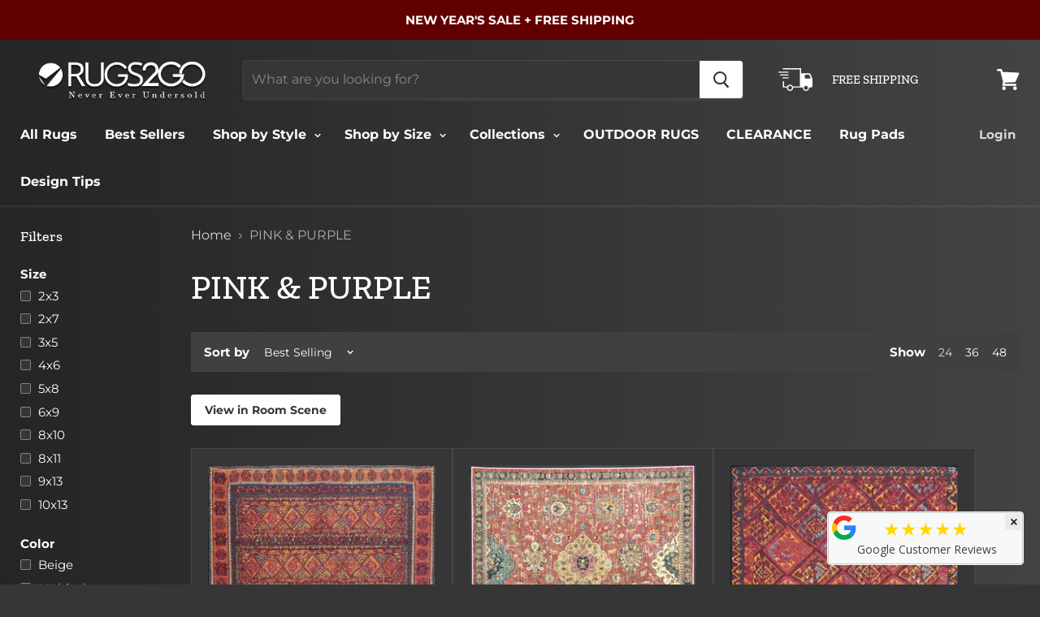

--- FILE ---
content_type: text/plain; charset=utf-8
request_url: https://sp-micro-proxy.b-cdn.net/micro?unique_id=rugstogoda.myshopify.com
body_size: 3255
content:
{"site":{"free_plan_limit_reached":false,"billing_status":null,"billing_active":true,"pricing_plan_required":false,"settings":{"proof_mobile_position":"Bottom","proof_desktop_position":"Bottom Left","proof_pop_size":"default","proof_start_delay_time":5,"proof_time_between":3,"proof_display_time":6,"proof_visible":false,"proof_cycle":true,"proof_mobile_enabled":false,"proof_desktop_enabled":true,"proof_tablet_enabled":null,"proof_locale":"en","proof_show_powered_by":false},"site_integrations":[{"id":"190709","enabled":true,"integration":{"name":"Shopify Add To Cart","handle":"shopify_storefront_add_to_cart","pro":false},"settings":{"proof_onclick_new_tab":null,"proof_exclude_pages":null,"proof_include_pages":[],"proof_display_pages_mode":"excluded","proof_minimum_activity_sessions":null,"proof_height":110,"proof_bottom":10,"proof_top":10,"proof_right":10,"proof_left":100,"proof_background_color":"#12283a","proof_background_image_url":null,"proof_font_color":"#fff","proof_border_radius":9999,"proof_padding_top":0,"proof_padding_bottom":0,"proof_padding_left":8,"proof_padding_right":16,"proof_icon_color":null,"proof_icon_background_color":null,"proof_hours_before_obscure":12,"proof_minimum_review_rating":5,"proof_highlights_color":"#fdcb6e","proof_display_review":true,"proof_show_review_on_hover":true,"proof_summary_time_range":1440,"proof_summary_minimum_count":10,"proof_show_media":false,"proof_show_message":false,"proof_media_url":null,"proof_media_position":null,"proof_nudge_click_url":null,"proof_icon_url":null,"proof_icon_mode":null,"proof_icon_enabled":false},"template":{"id":"36","body":{"top":"{{first_name}} in {{city}}, {{province}} {{country}}","middle":"Added to Cart {{product_title}}"},"raw_body":"<top>{{first_name}} in {{city}}, {{province}} {{country}}</top><middle>Added to Cart {{product_title}}</middle>","locale":"en"}},{"id":"190710","enabled":true,"integration":{"name":"Shopify Purchase","handle":"shopify_api_purchase","pro":false},"settings":{"proof_onclick_new_tab":null,"proof_exclude_pages":null,"proof_include_pages":[],"proof_display_pages_mode":"excluded","proof_minimum_activity_sessions":null,"proof_height":110,"proof_bottom":10,"proof_top":10,"proof_right":10,"proof_left":100,"proof_background_color":"#12283a","proof_background_image_url":null,"proof_font_color":"#fff","proof_border_radius":9999,"proof_padding_top":0,"proof_padding_bottom":0,"proof_padding_left":8,"proof_padding_right":16,"proof_icon_color":null,"proof_icon_background_color":null,"proof_hours_before_obscure":12,"proof_minimum_review_rating":5,"proof_highlights_color":"#fdcb6e","proof_display_review":true,"proof_show_review_on_hover":true,"proof_summary_time_range":1440,"proof_summary_minimum_count":10,"proof_show_media":false,"proof_show_message":false,"proof_media_url":null,"proof_media_position":null,"proof_nudge_click_url":null,"proof_icon_url":null,"proof_icon_mode":null,"proof_icon_enabled":false},"template":{"id":"4","body":{"top":"{{first_name}} in {{city}}, {{province}} {{country}}","middle":"Purchased {{product_title}}"},"raw_body":"<top>{{first_name}} in {{city}}, {{province}} {{country}}</top><middle>Purchased {{product_title}}</middle>","locale":"en"}}],"events":[{"id":"244096483","created_at":"2026-01-18T05:30:27.909Z","variables":{"first_name":"Someone","city":"Oklahoma City","province":"Oklahoma","province_code":"OK","country":"United States","country_code":"US","product_title":"Benberry"},"click_url":"https://www.rugs2go.com/products/benberry","image_url":"https://cdn.shopify.com/s/files/1/0021/2461/1684/products/Benberry.jpg?v=1604330208","product":{"id":"6294063","product_id":"3360832782436","title":"Benberry","created_at":"2019-04-22T17:24:03.000Z","updated_at":"2026-01-15T01:46:01.985Z","published_at":"2019-04-22T17:24:00.000Z"},"site_integration":{"id":"190709","enabled":true,"integration":{"name":"Shopify Add To Cart","handle":"shopify_storefront_add_to_cart","pro":false},"template":{"id":"36","body":{"top":"{{first_name}} in {{city}}, {{province}} {{country}}","middle":"Added to Cart {{product_title}}"},"raw_body":"<top>{{first_name}} in {{city}}, {{province}} {{country}}</top><middle>Added to Cart {{product_title}}</middle>","locale":"en"}}},{"id":"244087461","created_at":"2026-01-18T00:44:29.000Z","variables":{"first_name":"Someone","city":"Western Springs","province":"Illinois","province_code":"IL","country":"United States","country_code":"US","product_title":"Dalis"},"click_url":"https://www.rugs2go.com/products/dalis","image_url":"https://cdn.shopify.com/s/files/1/0021/2461/1684/products/ow_alfresco_28404_main.png?v=1656433744","product":{"id":"52073522","product_id":"7678414913772","title":"Dalis","created_at":"2022-06-26T21:56:28.000Z","updated_at":"2026-01-18T00:44:36.495Z","published_at":"2022-06-28T16:35:26.000Z"},"site_integration":{"id":"190710","enabled":true,"integration":{"name":"Shopify Purchase","handle":"shopify_api_purchase","pro":false},"template":{"id":"4","body":{"top":"{{first_name}} in {{city}}, {{province}} {{country}}","middle":"Purchased {{product_title}}"},"raw_body":"<top>{{first_name}} in {{city}}, {{province}} {{country}}</top><middle>Purchased {{product_title}}</middle>","locale":"en"}}},{"id":"244082849","created_at":"2026-01-17T22:18:36.609Z","variables":{"first_name":"Someone","city":"Grove","province":"Oklahoma","province_code":"OK","country":"United States","country_code":"US","product_title":"Orynis"},"click_url":"https://www.rugs2go.com/products/be1-paprika","image_url":"https://cdn.shopify.com/s/files/1/0021/2461/1684/files/BE1_Paprika_main.jpg?v=1762906560","product":{"id":"65252311","product_id":"9073735631084","title":"Orynis","created_at":"2025-11-09T00:47:56.531Z","updated_at":"2026-01-15T01:35:10.939Z","published_at":"2025-11-12T13:38:12.000Z"},"site_integration":{"id":"190709","enabled":true,"integration":{"name":"Shopify Add To Cart","handle":"shopify_storefront_add_to_cart","pro":false},"template":{"id":"36","body":{"top":"{{first_name}} in {{city}}, {{province}} {{country}}","middle":"Added to Cart {{product_title}}"},"raw_body":"<top>{{first_name}} in {{city}}, {{province}} {{country}}</top><middle>Added to Cart {{product_title}}</middle>","locale":"en"}}},{"id":"244080195","created_at":"2026-01-17T20:56:19.240Z","variables":{"first_name":"Someone","city":"Cleveland","province":"Ohio","province_code":"OH","country":"United States","country_code":"US","product_title":"Bohemia"},"click_url":"https://www.rugs2go.com/products/bohemia","image_url":"https://cdn.shopify.com/s/files/1/0021/2461/1684/products/Bohemia.jpg?v=1603308098","product":{"id":"6294345","product_id":"3360835862628","title":"Bohemia","created_at":"2019-04-22T17:24:39.000Z","updated_at":"2026-01-17T16:20:09.513Z","published_at":"2019-04-22T17:24:36.000Z"},"site_integration":{"id":"190709","enabled":true,"integration":{"name":"Shopify Add To Cart","handle":"shopify_storefront_add_to_cart","pro":false},"template":{"id":"36","body":{"top":"{{first_name}} in {{city}}, {{province}} {{country}}","middle":"Added to Cart {{product_title}}"},"raw_body":"<top>{{first_name}} in {{city}}, {{province}} {{country}}</top><middle>Added to Cart {{product_title}}</middle>","locale":"en"}}},{"id":"244079672","created_at":"2026-01-17T20:40:16.000Z","variables":{"first_name":"Someone","city":"Santa Fe","province":"New Mexico","province_code":"NM","country":"United States","country_code":"US","product_title":"Arish"},"click_url":"https://www.rugs2go.com/products/arish","image_url":"https://cdn.shopify.com/s/files/1/0021/2461/1684/products/Prestige-TopView-11.jpg?v=1615835107","product":{"id":"1370889","product_id":"3543689986148","title":"Arish","created_at":"2019-06-10T15:04:57.000Z","updated_at":"2026-01-17T20:40:24.782Z","published_at":"2019-06-10T16:37:54.000Z"},"site_integration":{"id":"190710","enabled":true,"integration":{"name":"Shopify Purchase","handle":"shopify_api_purchase","pro":false},"template":{"id":"4","body":{"top":"{{first_name}} in {{city}}, {{province}} {{country}}","middle":"Purchased {{product_title}}"},"raw_body":"<top>{{first_name}} in {{city}}, {{province}} {{country}}</top><middle>Purchased {{product_title}}</middle>","locale":"en"}}},{"id":"244079516","created_at":"2026-01-17T20:35:34.065Z","variables":{"first_name":"Someone","city":"Santa Fe","province":"New Mexico","province_code":"NM","country":"United States","country_code":"US","product_title":"Arish"},"click_url":"https://www.rugs2go.com/products/arish","image_url":"https://cdn.shopify.com/s/files/1/0021/2461/1684/products/Prestige-TopView-11.jpg?v=1615835107","product":{"id":"1370889","product_id":"3543689986148","title":"Arish","created_at":"2019-06-10T15:04:57.000Z","updated_at":"2026-01-17T20:40:24.782Z","published_at":"2019-06-10T16:37:54.000Z"},"site_integration":{"id":"190709","enabled":true,"integration":{"name":"Shopify Add To Cart","handle":"shopify_storefront_add_to_cart","pro":false},"template":{"id":"36","body":{"top":"{{first_name}} in {{city}}, {{province}} {{country}}","middle":"Added to Cart {{product_title}}"},"raw_body":"<top>{{first_name}} in {{city}}, {{province}} {{country}}</top><middle>Added to Cart {{product_title}}</middle>","locale":"en"}}},{"id":"244076869","created_at":"2026-01-17T19:42:50.038Z","variables":{"first_name":"Someone","city":"Aubrey","province":"Texas","province_code":"TX","country":"United States","country_code":"US","product_title":"Tafilah"},"click_url":"https://www.rugs2go.com/products/tafilah","image_url":"https://cdn.shopify.com/s/files/1/0021/2461/1684/products/SAR-0095Z-top.jpg?v=1661884931","product":{"id":"52928518","product_id":"7746805661932","title":"Tafilah","created_at":"2022-08-29T22:13:21.000Z","updated_at":"2026-01-15T01:39:25.524Z","published_at":"2022-08-30T18:43:38.000Z"},"site_integration":{"id":"190709","enabled":true,"integration":{"name":"Shopify Add To Cart","handle":"shopify_storefront_add_to_cart","pro":false},"template":{"id":"36","body":{"top":"{{first_name}} in {{city}}, {{province}} {{country}}","middle":"Added to Cart {{product_title}}"},"raw_body":"<top>{{first_name}} in {{city}}, {{province}} {{country}}</top><middle>Added to Cart {{product_title}}</middle>","locale":"en"}}},{"id":"244076604","created_at":"2026-01-17T19:34:53.203Z","variables":{"first_name":"Someone","city":"Kennett Square","province":"Pennsylvania","province_code":"PA","country":"United States","country_code":"US","product_title":"Urmia"},"click_url":"https://www.rugs2go.com/products/urmia","image_url":"https://cdn.shopify.com/s/files/1/0021/2461/1684/products/ow_kashan_4929r_main_vert.png?v=1681759270","product":{"id":"55974413","product_id":"7911613333740","title":"Urmia","created_at":"2023-04-17T19:20:34.000Z","updated_at":"2026-01-15T01:37:45.020Z","published_at":"2023-04-17T19:22:16.000Z"},"site_integration":{"id":"190709","enabled":true,"integration":{"name":"Shopify Add To Cart","handle":"shopify_storefront_add_to_cart","pro":false},"template":{"id":"36","body":{"top":"{{first_name}} in {{city}}, {{province}} {{country}}","middle":"Added to Cart {{product_title}}"},"raw_body":"<top>{{first_name}} in {{city}}, {{province}} {{country}}</top><middle>Added to Cart {{product_title}}</middle>","locale":"en"}}},{"id":"244076368","created_at":"2026-01-17T19:28:05.294Z","variables":{"first_name":"Someone","city":"Bloomfield Hills","province":"Michigan","province_code":"MI","country":"United States","country_code":"US","product_title":"Betterton"},"click_url":"https://www.rugs2go.com/products/betterton","image_url":"https://cdn.shopify.com/s/files/1/0021/2461/1684/files/ow_branson_br06a_main_vert.png?v=1684350890","product":{"id":"56317629","product_id":"7925035860204","title":"Betterton","created_at":"2023-05-17T19:13:04.000Z","updated_at":"2026-01-15T01:37:01.386Z","published_at":"2023-05-17T19:17:16.000Z"},"site_integration":{"id":"190709","enabled":true,"integration":{"name":"Shopify Add To Cart","handle":"shopify_storefront_add_to_cart","pro":false},"template":{"id":"36","body":{"top":"{{first_name}} in {{city}}, {{province}} {{country}}","middle":"Added to Cart {{product_title}}"},"raw_body":"<top>{{first_name}} in {{city}}, {{province}} {{country}}</top><middle>Added to Cart {{product_title}}</middle>","locale":"en"}}},{"id":"244074306","created_at":null,"variables":{"first_name":"Someone","city":"Salt Lake City","province":"Utah","province_code":"UT","country":"United States","country_code":"US","product_title":"Aberdeen"},"click_url":"https://www.rugs2go.com/products/aberdeen","image_url":"https://cdn.shopify.com/s/files/1/0021/2461/1684/products/ow_aberdeen_1144w_maincopy.png?v=1649861102","product":{"id":"51169474","product_id":"7597204865260","title":"Aberdeen","created_at":"2022-04-12T21:46:40.000Z","updated_at":"2026-01-16T20:13:56.199Z","published_at":"2022-04-13T14:47:22.000Z"},"site_integration":{"id":"190709","enabled":true,"integration":{"name":"Shopify Add To Cart","handle":"shopify_storefront_add_to_cart","pro":false},"template":{"id":"36","body":{"top":"{{first_name}} in {{city}}, {{province}} {{country}}","middle":"Added to Cart {{product_title}}"},"raw_body":"<top>{{first_name}} in {{city}}, {{province}} {{country}}</top><middle>Added to Cart {{product_title}}</middle>","locale":"en"}}},{"id":"244072812","created_at":null,"variables":{"first_name":"Someone","city":"Middletown","province":"New York","province_code":"NY","country":"United States","country_code":"US","product_title":"Rukban"},"click_url":"https://www.rugs2go.com/products/rukban","image_url":"https://cdn.shopify.com/s/files/1/0021/2461/1684/products/SAR-0122B-top.jpg?v=1661884813","product":{"id":"52928525","product_id":"7746805858540","title":"Rukban","created_at":"2022-08-29T22:13:24.000Z","updated_at":"2026-01-15T01:39:20.221Z","published_at":"2022-08-30T18:41:41.000Z"},"site_integration":{"id":"190709","enabled":true,"integration":{"name":"Shopify Add To Cart","handle":"shopify_storefront_add_to_cart","pro":false},"template":{"id":"36","body":{"top":"{{first_name}} in {{city}}, {{province}} {{country}}","middle":"Added to Cart {{product_title}}"},"raw_body":"<top>{{first_name}} in {{city}}, {{province}} {{country}}</top><middle>Added to Cart {{product_title}}</middle>","locale":"en"}}},{"id":"244070732","created_at":null,"variables":{"first_name":"Someone","city":"Denver","province":"Colorado","province_code":"CO","country":"United States","country_code":"US","product_title":"Gervasi"},"click_url":"https://www.rugs2go.com/products/gervasi","image_url":"https://cdn.shopify.com/s/files/1/0021/2461/1684/files/ow_andorra_7129a_main.png?v=1688575953","product":{"id":"56899223","product_id":"7942622347500","title":"Gervasi","created_at":"2023-07-05T16:51:53.000Z","updated_at":"2026-01-15T01:35:50.965Z","published_at":"2023-07-05T16:51:53.000Z"},"site_integration":{"id":"190709","enabled":true,"integration":{"name":"Shopify Add To Cart","handle":"shopify_storefront_add_to_cart","pro":false},"template":{"id":"36","body":{"top":"{{first_name}} in {{city}}, {{province}} {{country}}","middle":"Added to Cart {{product_title}}"},"raw_body":"<top>{{first_name}} in {{city}}, {{province}} {{country}}</top><middle>Added to Cart {{product_title}}</middle>","locale":"en"}}},{"id":"244069627","created_at":null,"variables":{"first_name":"Someone","city":"Montgomery","province":"New York","province_code":"NY","country":"United States","country_code":"US","product_title":"Bohemia"},"click_url":"https://www.rugs2go.com/products/bohemia","image_url":"https://cdn.shopify.com/s/files/1/0021/2461/1684/products/Bohemia.jpg?v=1603308098","product":{"id":"6294345","product_id":"3360835862628","title":"Bohemia","created_at":"2019-04-22T17:24:39.000Z","updated_at":"2026-01-17T16:20:09.513Z","published_at":"2019-04-22T17:24:36.000Z"},"site_integration":{"id":"190710","enabled":true,"integration":{"name":"Shopify Purchase","handle":"shopify_api_purchase","pro":false},"template":{"id":"4","body":{"top":"{{first_name}} in {{city}}, {{province}} {{country}}","middle":"Purchased {{product_title}}"},"raw_body":"<top>{{first_name}} in {{city}}, {{province}} {{country}}</top><middle>Purchased {{product_title}}</middle>","locale":"en"}}},{"id":"244069405","created_at":null,"variables":{"first_name":"Someone","city":"New York","province":"New York","province_code":"NY","country":"United States","country_code":"US","product_title":"Bohemia"},"click_url":"https://www.rugs2go.com/products/bohemia","image_url":"https://cdn.shopify.com/s/files/1/0021/2461/1684/products/Bohemia.jpg?v=1603308098","product":{"id":"6294345","product_id":"3360835862628","title":"Bohemia","created_at":"2019-04-22T17:24:39.000Z","updated_at":"2026-01-17T16:20:09.513Z","published_at":"2019-04-22T17:24:36.000Z"},"site_integration":{"id":"190709","enabled":true,"integration":{"name":"Shopify Add To Cart","handle":"shopify_storefront_add_to_cart","pro":false},"template":{"id":"36","body":{"top":"{{first_name}} in {{city}}, {{province}} {{country}}","middle":"Added to Cart {{product_title}}"},"raw_body":"<top>{{first_name}} in {{city}}, {{province}} {{country}}</top><middle>Added to Cart {{product_title}}</middle>","locale":"en"}}},{"id":"244063872","created_at":null,"variables":{"first_name":"Someone","city":"San Jose","province":"California","province_code":"CA","country":"United States","country_code":"US","product_title":"Garmab"},"click_url":"https://www.rugs2go.com/products/garmab","image_url":"https://cdn.shopify.com/s/files/1/0021/2461/1684/products/ow_kashan_108x_main_vert.png?v=1681750683","product":{"id":"55972161","product_id":"7911579484396","title":"Garmab","created_at":"2023-04-17T16:57:00.000Z","updated_at":"2026-01-16T20:11:48.335Z","published_at":"2023-04-17T17:01:43.000Z"},"site_integration":{"id":"190709","enabled":true,"integration":{"name":"Shopify Add To Cart","handle":"shopify_storefront_add_to_cart","pro":false},"template":{"id":"36","body":{"top":"{{first_name}} in {{city}}, {{province}} {{country}}","middle":"Added to Cart {{product_title}}"},"raw_body":"<top>{{first_name}} in {{city}}, {{province}} {{country}}</top><middle>Added to Cart {{product_title}}</middle>","locale":"en"}}},{"id":"244063410","created_at":null,"variables":{"first_name":"Someone","city":"Sarasota","province":"Florida","province_code":"FL","country":"United States","country_code":"US","product_title":"Sanur"},"click_url":"https://www.rugs2go.com/products/sanur","image_url":"https://cdn.shopify.com/s/files/1/0021/2461/1684/products/ow_zahra_75501_main.png?v=1653319993","product":{"id":"51677009","product_id":"7643203961068","title":"Sanur","created_at":"2022-05-22T18:59:46.000Z","updated_at":"2026-01-15T01:40:13.809Z","published_at":"2022-05-23T15:35:07.000Z"},"site_integration":{"id":"190709","enabled":true,"integration":{"name":"Shopify Add To Cart","handle":"shopify_storefront_add_to_cart","pro":false},"template":{"id":"36","body":{"top":"{{first_name}} in {{city}}, {{province}} {{country}}","middle":"Added to Cart {{product_title}}"},"raw_body":"<top>{{first_name}} in {{city}}, {{province}} {{country}}</top><middle>Added to Cart {{product_title}}</middle>","locale":"en"}}},{"id":"244051885","created_at":null,"variables":{"first_name":"Someone","city":"Maringouin","province":"Louisiana","province_code":"LA","country":"United States","country_code":"US","product_title":"Bohemia"},"click_url":"https://www.rugs2go.com/products/bohemia","image_url":"https://cdn.shopify.com/s/files/1/0021/2461/1684/products/Bohemia.jpg?v=1603308098","product":{"id":"6294345","product_id":"3360835862628","title":"Bohemia","created_at":"2019-04-22T17:24:39.000Z","updated_at":"2026-01-17T16:20:09.513Z","published_at":"2019-04-22T17:24:36.000Z"},"site_integration":{"id":"190709","enabled":true,"integration":{"name":"Shopify Add To Cart","handle":"shopify_storefront_add_to_cart","pro":false},"template":{"id":"36","body":{"top":"{{first_name}} in {{city}}, {{province}} {{country}}","middle":"Added to Cart {{product_title}}"},"raw_body":"<top>{{first_name}} in {{city}}, {{province}} {{country}}</top><middle>Added to Cart {{product_title}}</middle>","locale":"en"}}},{"id":"244046416","created_at":null,"variables":{"first_name":"Someone","city":"Loveland","province":"Ohio","province_code":"OH","country":"United States","country_code":"US","product_title":"Benevento"},"click_url":"https://www.rugs2go.com/products/benevento","image_url":"https://cdn.shopify.com/s/files/1/0021/2461/1684/files/ow_ariana_213k_main.png?v=1686687233","product":{"id":"56664283","product_id":"7934635868396","title":"Benevento","created_at":"2023-06-13T20:12:13.000Z","updated_at":"2026-01-16T20:13:47.028Z","published_at":"2023-06-16T14:27:55.000Z"},"site_integration":{"id":"190709","enabled":true,"integration":{"name":"Shopify Add To Cart","handle":"shopify_storefront_add_to_cart","pro":false},"template":{"id":"36","body":{"top":"{{first_name}} in {{city}}, {{province}} {{country}}","middle":"Added to Cart {{product_title}}"},"raw_body":"<top>{{first_name}} in {{city}}, {{province}} {{country}}</top><middle>Added to Cart {{product_title}}</middle>","locale":"en"}}},{"id":"244038389","created_at":null,"variables":{"first_name":"Someone","city":"Bloomfield Hills","province":"Michigan","province_code":"MI","country":"United States","country_code":"US","product_title":"Betterton"},"click_url":"https://www.rugs2go.com/products/betterton","image_url":"https://cdn.shopify.com/s/files/1/0021/2461/1684/files/ow_branson_br06a_main_vert.png?v=1684350890","product":{"id":"56317629","product_id":"7925035860204","title":"Betterton","created_at":"2023-05-17T19:13:04.000Z","updated_at":"2026-01-15T01:37:01.386Z","published_at":"2023-05-17T19:17:16.000Z"},"site_integration":{"id":"190709","enabled":true,"integration":{"name":"Shopify Add To Cart","handle":"shopify_storefront_add_to_cart","pro":false},"template":{"id":"36","body":{"top":"{{first_name}} in {{city}}, {{province}} {{country}}","middle":"Added to Cart {{product_title}}"},"raw_body":"<top>{{first_name}} in {{city}}, {{province}} {{country}}</top><middle>Added to Cart {{product_title}}</middle>","locale":"en"}}},{"id":"244030330","created_at":null,"variables":{"first_name":"Someone","city":"Brooklyn","province":"New York","province_code":"NY","country":"United States","country_code":"US","product_title":"Ubud"},"click_url":"https://www.rugs2go.com/products/ubud","image_url":"https://cdn.shopify.com/s/files/1/0021/2461/1684/products/ow_zahra_75502_main.png?v=1653320154","product":{"id":"51677010","product_id":"7643203993836","title":"Ubud","created_at":"2022-05-22T18:59:46.000Z","updated_at":"2026-01-16T20:13:28.183Z","published_at":"2022-05-23T15:37:22.000Z"},"site_integration":{"id":"190709","enabled":true,"integration":{"name":"Shopify Add To Cart","handle":"shopify_storefront_add_to_cart","pro":false},"template":{"id":"36","body":{"top":"{{first_name}} in {{city}}, {{province}} {{country}}","middle":"Added to Cart {{product_title}}"},"raw_body":"<top>{{first_name}} in {{city}}, {{province}} {{country}}</top><middle>Added to Cart {{product_title}}</middle>","locale":"en"}}},{"id":"244030297","created_at":null,"variables":{"first_name":"Someone","city":"New York","province":"New York","province_code":"NY","country":"United States","country_code":"US","product_title":"Mahis"},"click_url":"https://www.rugs2go.com/products/mahis","image_url":"https://cdn.shopify.com/s/files/1/0021/2461/1684/products/SAR-0121X-top.jpg?v=1661883695","product":{"id":"52928524","product_id":"7746805793004","title":"Mahis","created_at":"2022-08-29T22:13:23.000Z","updated_at":"2026-01-15T01:39:21.751Z","published_at":"2022-08-30T18:23:58.000Z"},"site_integration":{"id":"190709","enabled":true,"integration":{"name":"Shopify Add To Cart","handle":"shopify_storefront_add_to_cart","pro":false},"template":{"id":"36","body":{"top":"{{first_name}} in {{city}}, {{province}} {{country}}","middle":"Added to Cart {{product_title}}"},"raw_body":"<top>{{first_name}} in {{city}}, {{province}} {{country}}</top><middle>Added to Cart {{product_title}}</middle>","locale":"en"}}},{"id":"244029481","created_at":null,"variables":{"first_name":"Someone","city":"Denver","province":"Colorado","province_code":"CO","country":"United States","country_code":"US","product_title":"Mahis"},"click_url":"https://www.rugs2go.com/products/mahis","image_url":"https://cdn.shopify.com/s/files/1/0021/2461/1684/products/SAR-0121X-top.jpg?v=1661883695","product":{"id":"52928524","product_id":"7746805793004","title":"Mahis","created_at":"2022-08-29T22:13:23.000Z","updated_at":"2026-01-15T01:39:21.751Z","published_at":"2022-08-30T18:23:58.000Z"},"site_integration":{"id":"190709","enabled":true,"integration":{"name":"Shopify Add To Cart","handle":"shopify_storefront_add_to_cart","pro":false},"template":{"id":"36","body":{"top":"{{first_name}} in {{city}}, {{province}} {{country}}","middle":"Added to Cart {{product_title}}"},"raw_body":"<top>{{first_name}} in {{city}}, {{province}} {{country}}</top><middle>Added to Cart {{product_title}}</middle>","locale":"en"}}},{"id":"244023464","created_at":null,"variables":{"first_name":"Someone","city":"Shingle Springs","province":"California","province_code":"CA","country":"United States","country_code":"US","product_title":"Modena"},"click_url":"https://www.rugs2go.com/products/modena","image_url":"https://cdn.shopify.com/s/files/1/0021/2461/1684/files/ow_ariana_116r_main.png?v=1686678998","product":{"id":"56627312","product_id":"7934603821292","title":"Modena","created_at":"2023-06-13T17:49:00.000Z","updated_at":"2026-01-16T20:10:24.149Z","published_at":"2023-06-13T18:08:02.000Z"},"site_integration":{"id":"190709","enabled":true,"integration":{"name":"Shopify Add To Cart","handle":"shopify_storefront_add_to_cart","pro":false},"template":{"id":"36","body":{"top":"{{first_name}} in {{city}}, {{province}} {{country}}","middle":"Added to Cart {{product_title}}"},"raw_body":"<top>{{first_name}} in {{city}}, {{province}} {{country}}</top><middle>Added to Cart {{product_title}}</middle>","locale":"en"}}},{"id":"244022426","created_at":null,"variables":{"first_name":"Someone","city":"Etobicoke","province":"Ontario","province_code":"ON","country":"Canada","country_code":"CA","product_title":"Coraon"},"click_url":"https://www.rugs2go.com/products/az1-putty","image_url":"https://cdn.shopify.com/s/files/1/0021/2461/1684/files/AZ1_Putty_main.jpg?v=1762906552","product":{"id":"65252309","product_id":"9073735139564","title":"Coraon","created_at":"2025-11-09T00:46:49.163Z","updated_at":"2026-01-16T20:25:33.572Z","published_at":"2025-11-12T13:38:14.000Z"},"site_integration":{"id":"190709","enabled":true,"integration":{"name":"Shopify Add To Cart","handle":"shopify_storefront_add_to_cart","pro":false},"template":{"id":"36","body":{"top":"{{first_name}} in {{city}}, {{province}} {{country}}","middle":"Added to Cart {{product_title}}"},"raw_body":"<top>{{first_name}} in {{city}}, {{province}} {{country}}</top><middle>Added to Cart {{product_title}}</middle>","locale":"en"}}},{"id":"244020664","created_at":null,"variables":{"first_name":"Someone","city":"Independence","province":"Missouri","province_code":"MO","country":"United States","country_code":"US","product_title":"Aurelius"},"click_url":"https://www.rugs2go.com/products/aurelius","image_url":"https://cdn.shopify.com/s/files/1/0021/2461/1684/products/ELE-0199X-top.jpg?v=1661867960","product":{"id":"52928541","product_id":"7746806644972","title":"Aurelius","created_at":"2022-08-29T22:13:35.000Z","updated_at":"2026-01-15T01:39:00.392Z","published_at":"2022-08-30T14:00:23.000Z"},"site_integration":{"id":"190709","enabled":true,"integration":{"name":"Shopify Add To Cart","handle":"shopify_storefront_add_to_cart","pro":false},"template":{"id":"36","body":{"top":"{{first_name}} in {{city}}, {{province}} {{country}}","middle":"Added to Cart {{product_title}}"},"raw_body":"<top>{{first_name}} in {{city}}, {{province}} {{country}}</top><middle>Added to Cart {{product_title}}</middle>","locale":"en"}}}]}}